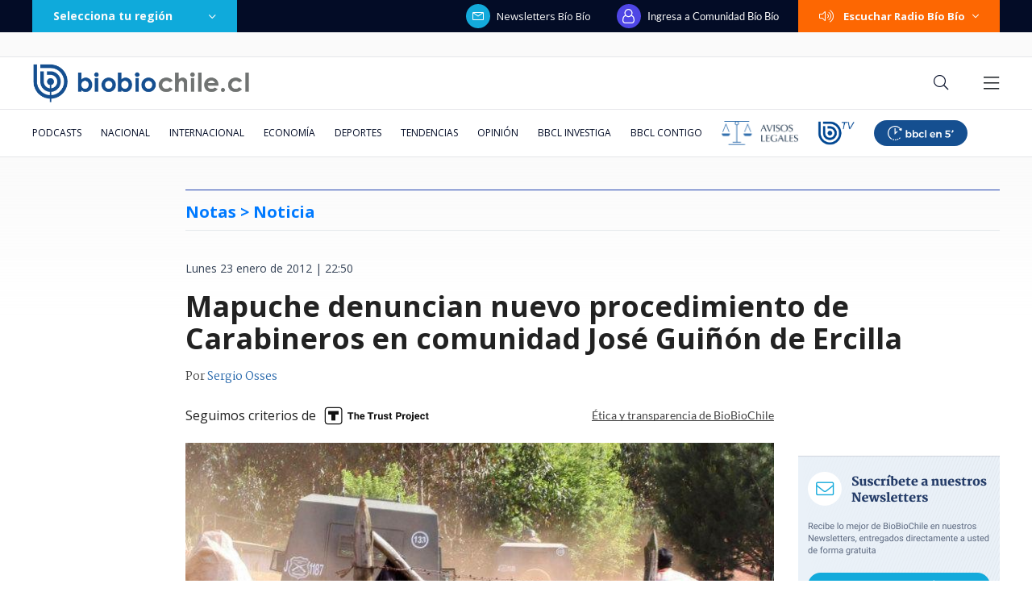

--- FILE ---
content_type: text/html; charset=utf-8
request_url: https://realtime.bbcl.cl/hit/?t=1768642511675&url=https%3A%2F%2Fwww.biobiochile.cl%2Fnoticias%2F2012%2F01%2F23%2Fcarabineros-allana-comunidad-mapuche-jose-guinon-de-ercilla.shtml&property=01G1KMVDSGMWCR31GWZX0VBJBY&referrer=
body_size: -15
content:
01KF5MY10Z5Y1A73STSFQHM6AA.xQgjV/DD1+u0WH4EWelOVeAc9MSjOZMRywCrjI9aA6s=

--- FILE ---
content_type: text/html; charset=utf-8
request_url: https://www.google.com/recaptcha/api2/aframe
body_size: 265
content:
<!DOCTYPE HTML><html><head><meta http-equiv="content-type" content="text/html; charset=UTF-8"></head><body><script nonce="nGu86JEg_1A-g5-L2p2wyA">/** Anti-fraud and anti-abuse applications only. See google.com/recaptcha */ try{var clients={'sodar':'https://pagead2.googlesyndication.com/pagead/sodar?'};window.addEventListener("message",function(a){try{if(a.source===window.parent){var b=JSON.parse(a.data);var c=clients[b['id']];if(c){var d=document.createElement('img');d.src=c+b['params']+'&rc='+(localStorage.getItem("rc::a")?sessionStorage.getItem("rc::b"):"");window.document.body.appendChild(d);sessionStorage.setItem("rc::e",parseInt(sessionStorage.getItem("rc::e")||0)+1);localStorage.setItem("rc::h",'1768642526622');}}}catch(b){}});window.parent.postMessage("_grecaptcha_ready", "*");}catch(b){}</script></body></html>

--- FILE ---
content_type: application/javascript; charset=utf-8
request_url: https://fundingchoicesmessages.google.com/f/AGSKWxVZjGdl7oFTroZsymYOTEoQL8cI7gs3d3ozRwAUBmDJvhtBWKHYxlaEgAo6bSxSN48ZlActAuCSBIjyzP-1eLmYZxISehx_QCi5GKq2WQ-H6dBuaH1OraAa6UTVpEq9DQRXhuWijB5wIInTpmN3n06kCMilItYr-I_EqbpzyvzEvfpGc6fKNhSXfKNg/_/ad/top_/ad-srv.-468x80/=ad_iframe&/adbox1.
body_size: -1290
content:
window['7118f224-b27f-47e6-870b-aefb07fd41bf'] = true;

--- FILE ---
content_type: application/javascript
request_url: https://www.biobiochile.cl/static/realtime/realtime-general.js?t=1768642522254&callback=BBCL_Realtime
body_size: 1215
content:
/*2026-01-17 09:35:05*/ BBCL_Realtime([{"id":6700720,"titulo":"Los ocho d\u00edas de fraude: c\u00f3mo la banda criminal se \"tapiz\u00f3\" del millonario bot\u00edn de Amparo Noguera","url":"https:\/\/www.biobiochile.cl\/especial\/bbcl-investiga\/noticias\/articulos\/2026\/01\/17\/los-ocho-dias-de-fraude-como-la-banda-criminal-se-tapizo-del-millonario-botin-de-amparo-noguera.shtml","imagen":"2026\/01\/estafa-contra-amparo-noguera.png","video_rudo_destacado":"","categoria":"nacional","en_vivo":false,"visitas":123},{"id":6699181,"titulo":"La ca\u00edda de los hijos de Chu\u00f1il: la ONG detr\u00e1s de \"conspiraci\u00f3n activista\" y las pistas en su contra","url":"https:\/\/www.biobiochile.cl\/especial\/bbcl-investiga\/noticias\/articulos\/2026\/01\/15\/la-caida-de-los-hijos-de-chunil-la-ong-detras-de-conspiracion-activista-y-las-pistas-en-su-contra.shtml","imagen":"2026\/01\/julia-chunil-ong-escazu-ahora.png","video_rudo_destacado":"","categoria":"nacional","en_vivo":false,"visitas":61},{"id":6701466,"titulo":"Funcionario reci\u00e9n contratado detect\u00f3 millonario error en sueldos de Ministerio de la Mujer desde 2020","url":"https:\/\/www.biobiochile.cl\/noticias\/nacional\/chile\/2026\/01\/16\/funcionario-recien-contratado-detecto-millonario-error-en-sueldos-de-ministerio-de-la-mujer-desde-2020.shtml","imagen":"2026\/01\/ministerio-de-la-mujer-1.jpg","video_rudo_destacado":"","categoria":"nacional","en_vivo":false,"visitas":52},{"id":6701888,"titulo":"Confirman presencia de presidente Gabriel Boric en acto central del Bicentenario de Chilo\u00e9","url":"https:\/\/www.biobiochile.cl\/noticias\/nacional\/region-de-los-lagos\/2026\/01\/16\/confirman-presencia-de-presidente-gabriel-boric-en-acto-central-del-bicentenario-de-chiloe.shtml","imagen":"2026\/01\/gabriel-boric-1.png","video_rudo_destacado":"","categoria":"nacional","en_vivo":false,"visitas":51},{"id":6702391,"titulo":"Una casa resulta destruida tras incendio en Vi\u00f1a del Mar: emergencia moviliz\u00f3 a Bomberos y Conaf","url":"https:\/\/www.biobiochile.cl\/noticias\/nacional\/region-de-valparaiso\/2026\/01\/16\/amenaza-a-viviendas-y-vegetacion-bomberos-y-conaf-se-movilizan-por-incendio-en-casa-en-vina-del-mar.shtml","imagen":"2026\/01\/captura-por-incendio-en-vina-del-mar.png","video_rudo_destacado":"https:\/\/rudo.video\/vod\/bVGWGR\/skin\/simple\/o\/MjAyNi8wMS9jYXB0dXJhLXBvci1pbmNlbmRpby1lbi12aW5hLWRlbC1tYXIucG5n","categoria":"nacional","en_vivo":false,"visitas":38},{"id":6702253,"titulo":"Modificaci\u00f3n en listado de \"1.000 avances\" del gobierno abre un nuevo flanco pol\u00edtico para La Moneda","url":"https:\/\/www.biobiochile.cl\/noticias\/nacional\/chile\/2026\/01\/16\/modificacion-en-listado-de-1-000-avances-del-gobierno-abre-un-nuevo-flanco-politico-para-la-moneda.shtml","imagen":"2026\/01\/1000-avances-gobierno.jpg","video_rudo_destacado":"","categoria":"nacional","en_vivo":false,"visitas":33},{"id":6702104,"titulo":"Ultraderechista Andr\u00e9 Ventura cierra su campa\u00f1a primero en los sondeos en Portugal y reta a su rival","url":"https:\/\/www.biobiochile.cl\/noticias\/internacional\/europa\/2026\/01\/16\/ultraderechista-andre-ventura-cierra-su-campana-primero-en-los-sondeos-en-portugal-y-reta-a-su-rival.shtml","imagen":"2026\/01\/andre-ventura.jpg","video_rudo_destacado":"","categoria":"nacional","en_vivo":false,"visitas":28},{"id":6702217,"titulo":"PS responde a Ossand\u00f3n y exige \"respeto\": \"Lamentamos que el presidente del Senado se comporte as\u00ed\"","url":"https:\/\/www.biobiochile.cl\/noticias\/nacional\/chile\/2026\/01\/16\/ps-responde-a-ossandon-y-exige-respeto-lamentamos-que-el-presidente-del-senado-se-comporte-asi.shtml","imagen":"2026\/01\/archiv-a-1-por-manuel-jose-ossandon-rn-presidente-senado.png","video_rudo_destacado":"","categoria":"nacional","en_vivo":false,"visitas":26},{"id":6700696,"titulo":"La directora de Falabella, Paola C\u00faneo, compra m\u00e1s de $46 mil millones en acciones del holding","url":"https:\/\/www.biobiochile.cl\/noticias\/economia\/negocios-y-empresas\/2026\/01\/15\/la-directora-de-falabella-paola-cuneo-compro-mas-de-46-mil-millones-en-acciones-del-holding.shtml","imagen":"2026\/01\/la-directora-de-falabella-paola-cuneo-compro-mas-de-46-mil-millones-en-acciones-del-holding.jpg","video_rudo_destacado":"","categoria":"nacional","en_vivo":false,"visitas":24},{"id":6702339,"titulo":"\"Lo encuentro denigrante\": Savka Pollak y el mal recuerdo de las bromas de Avello en SQP","url":"https:\/\/www.biobiochile.cl\/noticias\/dopamina\/2026\/01\/16\/lo-encuentro-denigrante-savka-pollak-y-el-mal-recuerdo-de-las-bromas-de-avello-en-sqp.shtml","imagen":"2026\/01\/diseno-sin-titulo-52.png","video_rudo_destacado":"","categoria":"nacional","en_vivo":false,"visitas":24}])